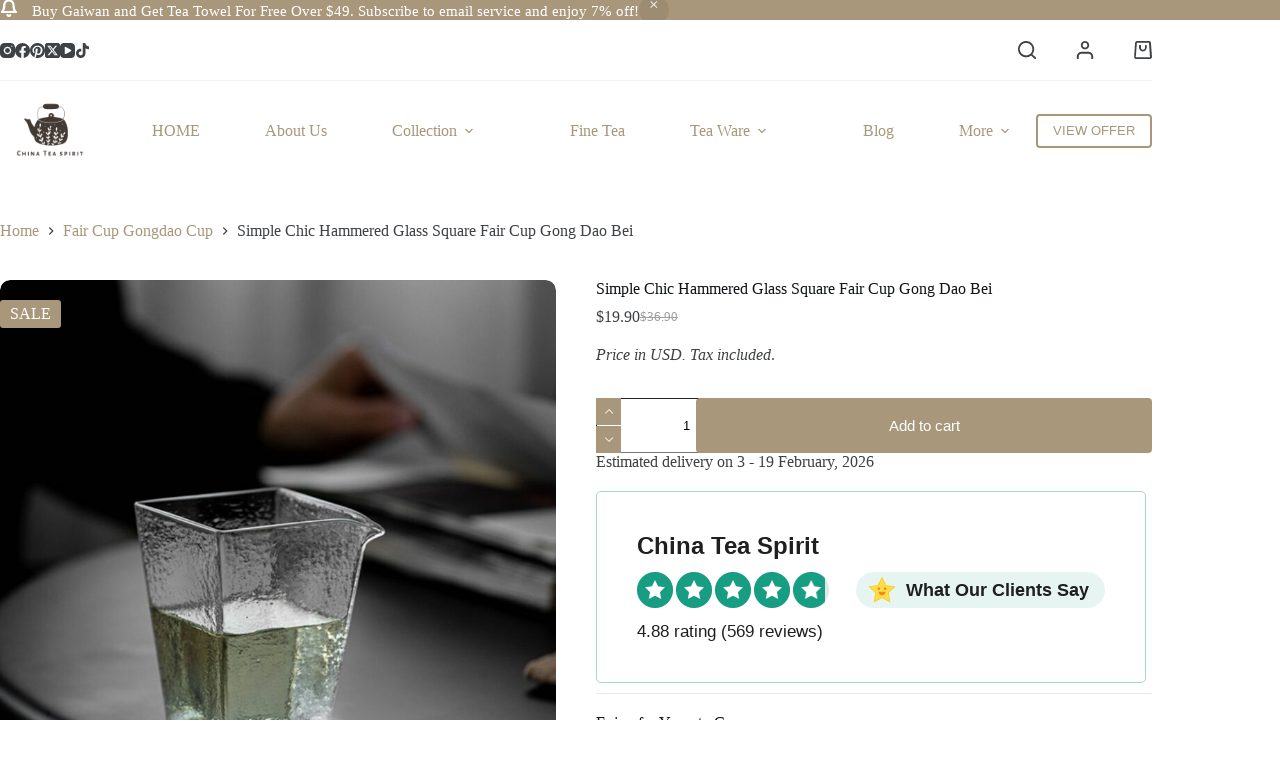

--- FILE ---
content_type: text/css
request_url: https://www.cnteaspirit.com/wp-content/uploads/blocksy/css/global.css?ver=71529
body_size: 4045
content:
[data-header*="type-1"] .ct-header [data-id="button"] .ct-button-ghost {--theme-button-text-initial-color:var(--theme-button-background-initial-color);--theme-button-text-hover-color:#ffffff;} [data-header*="type-1"] .ct-header [data-transparent-row="yes"] [data-id="button"] .ct-button-ghost {--theme-button-text-initial-color:rgba(255, 255, 255, 0.7);} [data-header*="type-1"] .ct-header [data-transparent-row="yes"] [data-id="button"] {--theme-button-background-initial-color:rgba(255, 255, 255, 0.2);} [data-header*="type-1"] [data-id="cart"] {--theme-icon-size:18px;} [data-header*="type-1"] [data-id="cart"] .ct-cart-item {--theme-icon-color:var(--color);} [data-header*="type-1"] [data-transparent-row="yes"] [data-id="cart"] .ct-cart-item {--theme-icon-color:rgba(255, 255, 255, 0.7);--theme-icon-hover-color:var(--theme-palette-color-8);} [data-header*="type-1"] [data-id="cart"] .ct-cart-content {--dropdownTopOffset:15px;--theme-text-color:var(--theme-palette-color-3);--mini-cart-background-color:var(--theme-palette-color-8);} [data-header*="type-1"] [data-id="cart"] .ct-cart-content .total {--theme-text-color:var(--theme-palette-color-3);} [data-header*="type-1"] .ct-header [data-id="logo"] .site-logo-container {--logo-max-height:100px;} [data-header*="type-1"] .ct-header [data-id="logo"] .site-title {--theme-font-weight:700;--theme-font-size:25px;--theme-line-height:1.5;--theme-link-initial-color:var(--theme-palette-color-4);} [data-header*="type-1"] .ct-header [data-id="menu"] {--menu-items-spacing:65px;--menu-indicator-active-color:var(--theme-palette-color-1);} [data-header*="type-1"] .ct-header [data-id="menu"] > ul > li > a {--menu-item-height:35%;--theme-font-weight:700;--theme-text-transform:uppercase;--theme-font-size:12px;--theme-line-height:1.3;--theme-link-initial-color:var(--color);} [data-header*="type-1"] .ct-header [data-id="menu"] .sub-menu .ct-menu-link {--theme-link-initial-color:#ffffff;--theme-font-weight:500;--theme-font-size:12px;} [data-header*="type-1"] .ct-header [data-id="menu"] .sub-menu {--dropdown-divider:1px dashed rgba(255, 255, 255, 0.1);--theme-box-shadow:0px 10px 20px rgba(41, 51, 61, 0.1);--theme-border-radius:0px 0px 2px 2px;} [data-header*="type-1"] .ct-header [data-transparent-row="yes"] [data-id="menu"] > ul > li > a {--theme-link-initial-color:rgba(255, 255, 255, 0.7);--theme-link-hover-color:var(--theme-palette-color-8);} [data-header*="type-1"] .ct-header [data-transparent-row="yes"] [data-id="menu"] {--menu-indicator-active-color:var(--theme-palette-color-1);} [data-header*="type-1"] .ct-header [data-row*="middle"] {--height:100px;background-color:var(--theme-palette-color-8);background-image:none;--theme-border-top:none;--theme-border-bottom:none;--theme-box-shadow:none;} [data-header*="type-1"] .ct-header [data-row*="middle"] > div {--theme-border-top:1px solid rgba(43, 61, 79, 0.07);--theme-border-bottom:none;} [data-header*="type-1"] .ct-header [data-transparent-row="yes"][data-row*="middle"] {background-color:rgba(255,255,255,0);background-image:none;--theme-border-top:none;--theme-border-bottom:none;--theme-box-shadow:none;} [data-header*="type-1"] .ct-header [data-transparent-row="yes"][data-row*="middle"] > div {--theme-border-top:1px solid rgba(255, 255, 255, 0.05);--theme-border-bottom:none;} [data-header*="type-1"] [data-id="mobile-menu"] {--theme-font-weight:700;--theme-font-size:20px;--theme-link-initial-color:#ffffff;--mobile-menu-divider:none;} [data-header*="type-1"] #offcanvas {background-color:rgba(18, 21, 25, 0.98);--panel-content-height:100%;--has-indentation:1;} [data-header*="type-1"] [data-id="search"] {--theme-icon-size:18px;} [data-header*="type-1"] [data-transparent-row="yes"] [data-id="search"] {--theme-icon-color:rgba(255, 255, 255, 0.7);--theme-icon-hover-color:var(--theme-palette-color-8);} [data-header*="type-1"] #search-modal .ct-search-results {--theme-font-weight:500;--theme-font-size:14px;--theme-line-height:1.4;} [data-header*="type-1"] #search-modal .ct-search-form {--theme-link-initial-color:#ffffff;--theme-form-text-initial-color:#ffffff;--theme-form-text-focus-color:#ffffff;--theme-form-field-border-initial-color:rgba(255, 255, 255, 0.2);} [data-header*="type-1"] #search-modal {background-color:rgba(18, 21, 25, 0.98);} [data-header*="type-1"] [data-id="socials"].ct-header-socials {--items-spacing:30px;} [data-header*="type-1"] [data-id="socials"].ct-header-socials [data-color="custom"] {--background-color:rgba(218, 222, 228, 0.3);--background-hover-color:var(--theme-palette-color-1);} [data-header*="type-1"] [data-transparent-row="yes"] [data-id="socials"].ct-header-socials [data-color="custom"] {--theme-icon-color:rgba(255, 255, 255, 0.7);--theme-icon-hover-color:var(--theme-palette-color-1);} [data-header*="type-1"] .ct-header [data-row*="top"] {--height:60px;background-color:var(--theme-palette-color-8);background-image:none;--theme-border-top:none;--theme-border-bottom:none;--theme-box-shadow:none;} [data-header*="type-1"] .ct-header [data-row*="top"] > div {--theme-border-top:none;--theme-border-bottom:none;} [data-header*="type-1"] .ct-header [data-transparent-row="yes"][data-row*="top"] {background-color:rgba(255,255,255,0);background-image:none;--theme-border-top:none;--theme-border-bottom:none;--theme-box-shadow:none;} [data-header*="type-1"] .ct-header [data-transparent-row="yes"][data-row*="top"] > div {--theme-border-top:none;--theme-border-bottom:none;} [data-header*="type-1"] [data-id="trigger"] {--theme-icon-size:18px;} [data-header*="type-1"] [data-transparent-row="yes"] [data-id="trigger"] {--theme-icon-color:rgba(255, 255, 255, 0.7);--theme-icon-hover-color:var(--theme-palette-color-8);} [data-header*="type-1"] [data-id="account"][data-state="out"] {--theme-icon-size:18px;} [data-header*="type-1"] #account-modal .ct-account-modal {background-color:var(--theme-palette-color-8);--theme-box-shadow:0px 0px 70px rgba(0, 0, 0, 0.35);} [data-header*="type-1"] #account-modal {background-color:rgba(18, 21, 25, 0.6);} [data-header*="type-1"] [data-id="account"] {--margin:0 30px !important;} [data-header*="type-1"] [data-id="account"] .ct-label {--theme-font-weight:600;--theme-text-transform:uppercase;--theme-font-size:12px;} [data-header*="type-1"] [data-transparent-row="yes"] [data-id="account"] .ct-account-item {--theme-icon-color:rgba(255, 255, 255, 0.7);--theme-icon-hover-color:var(--theme-palette-color-8);} [data-header*="type-1"] [data-id="account"] .ct-header-account-dropdown {--dropdown-top-offset:15px;--theme-font-size:14px;--dropdown-background-color:var(--theme-palette-color-8);--dropdown-items-background-hover-color:rgba(0, 0, 0, 0.05);--theme-border:1px solid rgba(0, 0, 0, 0.05);--theme-box-shadow:0px 10px 20px rgba(41, 51, 61, 0.1);} [data-header*="type-1"] {--header-height:160px;} [data-header*="type-1"] .ct-header {background-image:none;} [data-header*="type-1"] [data-transparent] {background-image:none;} [data-footer*="type-1"] .ct-footer [data-row*="bottom"] > div {--container-spacing:50px;--theme-border:none;--theme-border-top:1px solid rgba(222, 222, 222, 0.4);--theme-border-bottom:none;--grid-template-columns:repeat(2, 1fr);} [data-footer*="type-1"] .ct-footer [data-row*="bottom"] .widget-title {--theme-font-size:16px;} [data-footer*="type-1"] .ct-footer [data-row*="bottom"] {--theme-border-top:none;--theme-border-bottom:none;background-color:transparent;} [data-footer*="type-1"] [data-id="copyright"] {--theme-font-weight:400;--theme-font-size:15px;--theme-line-height:1.3;--theme-link-initial-color:var(--theme-palette-color-3);} [data-footer*="type-1"] [data-id="socials"].ct-footer-socials {--items-spacing:25px;} [data-footer*="type-1"] [data-column="socials"] {--horizontal-alignment:flex-end;} [data-footer*="type-1"] [data-id="socials"].ct-footer-socials [data-color="custom"] {--background-color:rgba(218, 222, 228, 0.3);--background-hover-color:var(--theme-palette-color-1);} [data-footer*="type-1"] [data-id="socials"].ct-footer-socials .ct-label {--visibility:none;} [data-footer*="type-1"] .ct-footer [data-row*="top"] > div {--container-spacing:100px;--widgets-gap:20px;--theme-border:none;--theme-border-top:none;--theme-border-bottom:none;--grid-template-columns:repeat(4, 1fr);} [data-footer*="type-1"] .ct-footer [data-row*="top"] .widget-title {--theme-font-size:16px;} [data-footer*="type-1"] .ct-footer [data-row*="top"] .ct-widget {--theme-text-color:#8e98a0;} [data-footer*="type-1"] .ct-footer [data-row*="top"] {--theme-border-top:none;--theme-border-bottom:none;background-color:transparent;} [data-footer*="type-1"] .ct-footer {background-color:var(--theme-palette-color-8);}:root {--theme-font-family:var(--theme-font-stack-default);--theme-font-weight:400;--theme-text-transform:none;--theme-text-decoration:none;--theme-font-size:16px;--theme-line-height:1.65;--theme-letter-spacing:0em;--theme-button-font-weight:500;--theme-button-font-size:15px;--has-classic-forms:var(--true);--has-modern-forms:var(--false);--theme-form-field-background-initial-color:var(--theme-palette-color-8);--theme-form-field-background-focus-color:var(--theme-palette-color-8);--theme-form-field-border-radius:4px;--theme-form-field-border-initial-color:var(--theme-border-color);--theme-form-field-border-focus-color:var(--theme-palette-color-1);--theme-form-selection-field-initial-color:var(--theme-border-color);--theme-form-selection-field-active-color:var(--theme-palette-color-1);--e-global-color-blocksy_palette_1:var(--theme-palette-color-1);--e-global-color-blocksy_palette_2:var(--theme-palette-color-2);--e-global-color-blocksy_palette_3:var(--theme-palette-color-3);--e-global-color-blocksy_palette_4:var(--theme-palette-color-4);--e-global-color-blocksy_palette_5:var(--theme-palette-color-5);--e-global-color-blocksy_palette_6:var(--theme-palette-color-6);--e-global-color-blocksy_palette_7:var(--theme-palette-color-7);--e-global-color-blocksy_palette_8:var(--theme-palette-color-8);--theme-palette-color-1:#a8977b;--theme-palette-color-2:#7f715c;--theme-palette-color-3:#3f4245;--theme-palette-color-4:#111518;--theme-palette-color-5:#eaeaec;--theme-palette-color-6:#f4f4f5;--theme-palette-color-7:#ffffff;--theme-palette-color-8:#ffffff;--theme-text-color:var(--theme-palette-color-3);--theme-link-initial-color:var(--theme-palette-color-1);--theme-link-hover-color:var(--theme-palette-color-2);--theme-selection-text-color:#ffffff;--theme-selection-background-color:var(--theme-palette-color-1);--theme-border-color:var(--theme-palette-color-5);--theme-headings-color:var(--theme-palette-color-4);--theme-content-spacing:1.5em;--theme-button-min-height:40px;--theme-button-shadow:none;--theme-button-transform:none;--theme-button-text-initial-color:#ffffff;--theme-button-text-hover-color:#ffffff;--theme-button-background-initial-color:var(--theme-palette-color-1);--theme-button-background-hover-color:var(--theme-palette-color-2);--theme-button-border:none;--theme-button-border-radius:4px;--theme-button-padding:5px 20px;--theme-normal-container-max-width:1290px;--theme-content-vertical-spacing:40px;--theme-container-edge-spacing:90vw;--theme-narrow-container-max-width:750px;--theme-wide-offset:130px;}h1 {--theme-font-family:Sen, Sans-Serif;--theme-font-weight:700;--theme-font-size:40px;--theme-line-height:1.5;}h2 {--theme-font-family:Sen, Sans-Serif;--theme-font-weight:700;--theme-font-size:20px;--theme-line-height:1.5;}h3 {--theme-font-family:Sen, Sans-Serif;--theme-font-weight:700;--theme-font-size:30px;--theme-line-height:1.5;}h4 {--theme-font-family:Sen, Sans-Serif;--theme-font-weight:700;--theme-font-size:25px;--theme-line-height:1.5;}h5 {--theme-font-family:Sen, Sans-Serif;--theme-font-weight:700;--theme-font-size:20px;--theme-line-height:1.5;}h6 {--theme-font-weight:700;--theme-font-size:16px;--theme-line-height:1.5;}.wp-block-pullquote {--theme-font-family:Georgia;--theme-font-weight:600;--theme-font-size:25px;}pre, code, samp, kbd {--theme-font-family:monospace;--theme-font-weight:400;--theme-font-size:16px;}figcaption {--theme-font-size:14px;}.ct-sidebar .widget-title {--theme-font-size:20px;}.ct-breadcrumbs {--theme-font-weight:700;--theme-text-transform:uppercase;--theme-font-size:13px;--theme-text-color:var(--theme-palette-color-8);}body {background-color:var(--theme-palette-color-7);background-image:none;} [data-prefix="single_blog_post"] .entry-header .page-title {--theme-font-size:70px;} [data-prefix="single_blog_post"] .entry-header .entry-meta {--theme-font-weight:600;--theme-text-transform:uppercase;--theme-font-size:12px;--theme-line-height:1.3;} [data-prefix="single_blog_post"] .entry-header .ct-breadcrumbs {--theme-text-color:var(--theme-palette-color-3);} [data-prefix="single_blog_post"] .hero-section[data-type="type-2"] {background-color:var(--theme-palette-color-6);background-image:none;--container-padding:100px 0;} [data-prefix="single_blog_post"] .hero-section .page-title, [data-prefix="single_blog_post"] .hero-section .ct-author-name {--itemSpacing:10px;} [data-prefix="blog"] .entry-header .page-title {--theme-font-size:70px;--theme-heading-color:var(--theme-palette-color-8);} [data-prefix="blog"] .entry-header .entry-meta {--theme-font-weight:600;--theme-text-transform:uppercase;--theme-font-size:12px;--theme-line-height:1.3;} [data-prefix="blog"] .entry-header .page-description {--theme-font-size:14px;} [data-prefix="blog"] .hero-section[data-type="type-2"] {--min-height:380px;background-color:var(--theme-palette-color-6);background-image:none;--container-padding:50px 0px;} [data-prefix="blog"] .hero-section .page-title, [data-prefix="blog"] .hero-section .ct-author-name {--itemSpacing:10px;} [data-prefix="categories"] .entry-header .page-title {--theme-font-size:70px;--theme-heading-color:var(--theme-palette-color-8);} [data-prefix="categories"] .entry-header .entry-meta {--theme-font-weight:600;--theme-text-transform:uppercase;--theme-font-size:12px;--theme-line-height:1.3;} [data-prefix="categories"] .hero-section[data-type="type-2"] {--min-height:380px;background-color:var(--theme-palette-color-6);background-image:none;--container-padding:50px 0px;} [data-prefix="categories"] .hero-section .page-title, [data-prefix="categories"] .hero-section .ct-author-name {--itemSpacing:10px;} [data-prefix="search"] .entry-header .page-title {--theme-font-size:30px;} [data-prefix="search"] .entry-header .entry-meta {--theme-font-weight:600;--theme-text-transform:uppercase;--theme-font-size:12px;--theme-line-height:1.3;} [data-prefix="author"] .entry-header .page-title {--theme-font-size:30px;} [data-prefix="author"] .entry-header .entry-meta {--theme-font-weight:600;--theme-text-transform:uppercase;--theme-font-size:12px;--theme-line-height:1.3;} [data-prefix="author"] .hero-section[data-type="type-2"] {background-color:var(--theme-palette-color-6);background-image:none;--container-padding:50px 0px;} [data-prefix="single_page"] .entry-header .page-title {--theme-font-size:30px;} [data-prefix="single_page"] .entry-header .entry-meta {--theme-font-weight:600;--theme-text-transform:uppercase;--theme-font-size:12px;--theme-line-height:1.3;} [data-prefix="woo_categories"] .entry-header .page-title {--theme-font-size:70px;--theme-heading-color:var(--theme-palette-color-8);} [data-prefix="woo_categories"] .entry-header .entry-meta {--theme-font-weight:600;--theme-text-transform:uppercase;--theme-font-size:12px;--theme-line-height:1.3;} [data-prefix="woo_categories"] .entry-header .page-description {--theme-text-color:var(--theme-palette-color-7);} [data-prefix="woo_categories"] .hero-section[data-type="type-2"] {--min-height:380px;background-color:var(--theme-palette-color-6);background-image:none;--container-padding:50px 0px;} [data-prefix="woo_categories"] .hero-section .page-title, [data-prefix="woo_categories"] .hero-section .ct-author-name {--itemSpacing:10px;} [data-prefix="product"] .entry-header .page-title {--theme-font-size:30px;} [data-prefix="product"] .entry-header .entry-meta {--theme-font-weight:600;--theme-text-transform:uppercase;--theme-font-size:12px;--theme-line-height:1.3;} [data-prefix="product"] .entry-header .ct-breadcrumbs {--theme-text-color:var(--theme-palette-color-3);} [data-prefix="product"] .hero-section[data-type="type-1"] {--margin-bottom:40px;} [data-prefix="single_blog_post"] .ct-comments-container {background-color:var(--theme-palette-color-6);} [data-prefix="blog"] .entry-card .entry-title {--theme-font-size:20px;--theme-line-height:1.3;} [data-prefix="blog"] .entry-card .entry-meta {--theme-font-weight:600;--theme-text-transform:uppercase;--theme-font-size:12px;} [data-prefix="blog"] .entry-card {background-color:var(--theme-palette-color-8);--theme-box-shadow:0px 12px 18px -6px rgba(34, 56, 101, 0.04);} [data-prefix="blog"] [data-archive="default"] .card-content .ct-media-container {--card-element-spacing:30px;} [data-prefix="blog"] [data-archive="default"] .card-content .entry-meta[data-id="9SG4gX"] {--card-element-spacing:15px;} [data-prefix="blog"] [data-archive="default"] .card-content .entry-meta[data-id="lUZEkJ"] {--card-element-spacing:15px;} [data-prefix="categories"] .entries {--grid-template-columns:repeat(3, minmax(0, 1fr));} [data-prefix="categories"] .entry-card .entry-title {--theme-font-size:20px;--theme-line-height:1.3;} [data-prefix="categories"] .entry-card .entry-meta {--theme-font-weight:600;--theme-text-transform:uppercase;--theme-font-size:12px;} [data-prefix="categories"] .entry-card {background-color:var(--theme-palette-color-8);--theme-box-shadow:0px 12px 18px -6px rgba(34, 56, 101, 0.04);} [data-prefix="author"] .entries {--grid-template-columns:repeat(3, minmax(0, 1fr));} [data-prefix="author"] .entry-card .entry-title {--theme-font-size:20px;--theme-line-height:1.3;} [data-prefix="author"] .entry-card .entry-meta {--theme-font-weight:600;--theme-text-transform:uppercase;--theme-font-size:12px;} [data-prefix="author"] .entry-card {background-color:var(--theme-palette-color-8);--theme-box-shadow:0px 12px 18px -6px rgba(34, 56, 101, 0.04);} [data-prefix="search"] .entries {--grid-template-columns:repeat(4, minmax(0, 1fr));} [data-prefix="search"] .entry-card .entry-title {--theme-font-size:20px;--theme-line-height:1.3;} [data-prefix="search"] .entry-card .entry-meta {--theme-font-weight:600;--theme-text-transform:uppercase;--theme-font-size:12px;} [data-prefix="search"] [data-archive="default"] .card-content .ct-media-container {--card-element-spacing:30px;} [data-prefix="search"] .entry-card .ct-media-container {--theme-border-radius:10px;}.quantity[data-type="type-2"] {--quantity-arrows-initial-color:var(--theme-text-color);}.onsale, .out-of-stock-badge, [class*="ct-woo-badge-"] {--theme-font-weight:600;--theme-font-size:12px;--theme-line-height:1.1;}.out-of-stock-badge {--badge-text-color:#ffffff;--badge-background-color:#24292E;}.demo_store {--theme-text-color:#ffffff;--background-color:var(--theme-palette-color-1);}.woocommerce-info, .woocommerce-thankyou-order-received, .wc-block-components-notice-banner.is-info {--theme-text-color:var(--theme-text-color);--theme-link-hover-color:var(--theme-link-hover-color);--background-color:#F0F1F3;}.woocommerce-message, .wc-block-components-notice-banner.is-success {--background-color:#F0F1F3;}.woocommerce-error, .wc-block-components-notice-banner.is-error {--theme-text-color:#ffffff;--theme-link-hover-color:#ffffff;--background-color:rgba(218, 0, 28, 0.7);--theme-button-text-initial-color:#ffffff;--theme-button-text-hover-color:#ffffff;--theme-button-background-initial-color:#b92c3e;--theme-button-background-hover-color:#9c2131;}.ct-woocommerce-cart-form .cart_totals {--cart-totals-border:2px solid var(--theme-border-color);--cart-totals-padding:30px;}.ct-order-review {--order-review-border:2px solid var(--theme-border-color);--order-review-padding:35px;}.woo-listing-top .woocommerce-result-count {--theme-font-weight:500;--theme-text-transform:uppercase;--theme-font-size:11px;--theme-letter-spacing:0.05em;} [data-products] .product figure {--product-element-spacing:25px;} [data-products] .product {--theme-border-radius:10px;--horizontal-alignment:flex-start;--text-horizontal-alignment:start;} [data-products] .woocommerce-loop-product__title, [data-products] .woocommerce-loop-category__title {--theme-font-weight:400;--theme-font-style:italic;--theme-font-size:17px;} [data-products] .product .price {--theme-font-weight:600;} [data-products] .ct-woo-card-stock {--theme-font-size:15px;} [data-products] .entry-meta {--theme-font-weight:600;--theme-text-transform:uppercase;--theme-font-size:12px;--theme-link-initial-color:var(--theme-text-color);}.woocommerce-tabs .tabs, .woocommerce-tabs .ct-accordion-heading, .woocommerce-tabs[data-type*="type-4"] .entry-content > h2:first-of-type {--theme-font-weight:600;--theme-text-transform:uppercase;--theme-font-size:12px;--theme-line-height:1;--theme-link-initial-color:var(--theme-text-color);}.woocommerce-tabs[data-type] .tabs {--tab-background:var(--theme-palette-color-1);}.related .ct-module-title, .up-sells .ct-module-title {--theme-font-size:20px;}.product-entry-wrapper {--border-radius:10px;}.woocommerce-product-gallery [data-flexy="no"] .flexy-item:nth-child(n + 2) {height:1px;}.entry-summary-items > .price {--product-element-spacing:20px;}.entry-summary-items > .ct-product-add-to-cart {--product-element-spacing:20px;}.entry-summary-items > .ct-product-add-to-cart > .cart {--theme-button-min-height:55px;}.entry-summary-items > .ct-shipping-progress {--product-element-spacing:20px;}.entry-summary-items > .ct-product-divider[data-id="divider_1"] {--product-element-spacing:20px;}.entry-summary-items > .woocommerce-product-details__short-description {--product-element-spacing:35px;}.entry-summary-items > .ct-product-divider[data-id="divider_2"] {--product-element-spacing:35px;}.entry-summary .entry-title {--theme-font-size:20px;}.entry-summary .price {--theme-font-weight:700;--theme-font-size:20px;}.entry-summary .ct-product-divider {--single-product-layer-divider:1px solid var(--theme-border-color);}.entry-summary .ct-payment-methods[data-color="custom"] {--theme-icon-color:#4B4F58;}form textarea {--theme-form-field-height:170px;}.ct-sidebar {--theme-link-initial-color:var(--theme-text-color);}aside[data-type="type-3"] {--theme-border:1px solid rgba(224, 229, 235, 0.8);} [data-prefix="single_blog_post"] .ct-share-box .ct-module-title {--theme-font-weight:600;--theme-font-size:14px;} [data-prefix="single_blog_post"] .ct-share-box[data-type="type-1"] {--theme-border:1px solid var(--theme-border-color);} [data-prefix="single_blog_post"] [class*="ct-container"] > article[class*="post"] {--has-boxed:var(--false);--has-wide:var(--true);} [data-prefix="single_page"] [class*="ct-container"] > article[class*="post"] {--has-boxed:var(--false);--has-wide:var(--true);} [data-prefix="product"] [class*="ct-container"] > article[class*="post"] {--has-boxed:var(--false);--has-wide:var(--true);}.ct-woo-badge-new {--badge-text-color:#ffffff;--badge-background-color:#35a236;}.ct-woo-badge-featured {--badge-text-color:#ffffff;--badge-background-color:#de283f;}.ct-woo-card-extra[data-type="type-1"] {--theme-button-text-initial-color:var(--theme-text-color);--theme-button-text-hover-color:#ffffff;--theme-button-background-initial-color:#ffffff;--theme-button-background-hover-color:var(--theme-palette-color-1);}.ct-woo-card-extra[data-type="type-2"] {--theme-button-text-initial-color:var(--theme-text-color);--theme-button-text-hover-color:var(--theme-palette-color-1);--theme-button-background-initial-color:#ffffff;--theme-button-background-hover-color:#ffffff;}.variations_form.cart [data-swatches-type="color"] {--swatch-size:30px;}.ct-filter-widget[data-swatches-type="color"] {--swatch-size:25px;}.variations_form.cart [data-swatches-type="image"] {--swatch-size:35px;}.ct-filter-widget[data-swatches-type="image"] {--swatch-size:35px;}.variations_form.cart [data-swatches-type="button"] {--swatch-size:35px;}.ct-filter-widget[data-swatches-type="button"] {--swatch-size:30px;}.variations_form.cart [data-swatches-type="mixed"] {--swatch-size:30px;}.ct-filter-widget[data-swatches-type="mixed"] {--swatch-size:25px;} [data-swatches-type="color"] > *:not(.ct-out-of-stock):hover .ct-swatch {--swatch-border-color:rgba(0, 0, 0, 0.2);} [data-swatches-type="color"] > *.active .ct-swatch {--swatch-border-color:rgba(0, 0, 0, 0.2);} [data-swatches-type="image"] > *:not(.ct-out-of-stock):hover .ct-swatch {--swatch-border-color:var(--theme-palette-color-1);} [data-swatches-type="image"] > *.active .ct-swatch {--swatch-border-color:var(--theme-palette-color-1);} [data-swatches-type="button"] > *:not(.ct-out-of-stock):hover .ct-swatch {--swatch-button-border-color:var(--theme-palette-color-1);} [data-swatches-type="button"] > *.active .ct-swatch {--swatch-button-text-color:#ffffff;--swatch-button-border-color:var(--theme-palette-color-1);--swatch-button-background-color:var(--theme-palette-color-1);} [data-swatches-type="mixed"] > *:hover .ct-swatch {--swatch-border-color:rgba(0, 0, 0, 0.2);} [data-swatches-type="mixed"] > *.active .ct-swatch {--swatch-border-color:rgba(0, 0, 0, 0.2);}@media (max-width: 999.98px) {  [data-header*="type-1"] .ct-header [data-row*="middle"] {--height:70px;} [data-header*="type-1"] [data-id="mobile-menu"] {--margin:50px 0;} [data-header*="type-1"] #offcanvas {background-color:#111418;--horizontal-alignment:center;--text-horizontal-alignment:center;--has-indentation:0;} [data-header*="type-1"] [data-id="socials"].ct-header-socials {--items-spacing:35px;} [data-header*="type-1"] [data-id="socials"].ct-header-socials [data-color="custom"] {--theme-icon-color:rgba(255, 255, 255, 0.7);--theme-icon-hover-color:var(--theme-palette-color-8);--background-color:var(--theme-palette-color-1);--background-hover-color:var(--theme-palette-color-2);} [data-header*="type-1"] [data-id="trigger"] {--margin:0 0 0 20px !important;} [data-header*="type-1"] {--header-height:70px;} [data-footer*="type-1"] .ct-footer [data-row*="bottom"] > div {--container-spacing:25px;--grid-template-columns:repeat(2, 1fr);} [data-footer*="type-1"] .ct-footer [data-row*="top"] > div {--container-spacing:70px;--grid-template-columns:repeat(2, 1fr);} [data-prefix="single_blog_post"] .entry-header .page-title {--theme-font-size:35px;} [data-prefix="blog"] .entry-header .page-title {--theme-font-size:35px;} [data-prefix="blog"] .hero-section[data-type="type-2"] {--min-height:300px;} [data-prefix="categories"] .entry-header .page-title {--theme-font-size:35px;} [data-prefix="categories"] .hero-section[data-type="type-2"] {--min-height:300px;} [data-prefix="woo_categories"] .entry-header .page-title {--theme-font-size:35px;} [data-prefix="woo_categories"] .hero-section[data-type="type-2"] {--min-height:300px;} [data-prefix="categories"] .entries {--grid-template-columns:repeat(2, minmax(0, 1fr));} [data-prefix="author"] .entries {--grid-template-columns:repeat(2, minmax(0, 1fr));} [data-prefix="search"] .entries {--grid-template-columns:repeat(2, minmax(0, 1fr));}.ct-woocommerce-cart-form .cart_totals {--cart-totals-padding:25px;}.ct-order-review {--order-review-padding:30px;} [data-products] {--shop-columns:repeat(2, minmax(0, 1fr));}.related [data-products], .upsells [data-products] {--shop-columns:repeat(3, minmax(0, 1fr));}}@media (max-width: 689.98px) {[data-footer*="type-1"] .ct-footer [data-row*="bottom"] > div {--container-spacing:15px;--grid-template-columns:initial;} [data-footer*="type-1"] [data-column="copyright"] {--horizontal-alignment:center;} [data-footer*="type-1"] [data-column="socials"] {--horizontal-alignment:center;} [data-footer*="type-1"] .ct-footer [data-row*="top"] > div {--grid-template-columns:initial;} [data-footer*="type-1"] .ct-footer [data-column="widget-area-1"] {--text-horizontal-alignment:center;--horizontal-alignment:center;} [data-footer*="type-1"] .ct-footer [data-column="widget-area-2"] {--text-horizontal-alignment:center;--horizontal-alignment:center;} [data-footer*="type-1"] .ct-footer [data-column="widget-area-3"] {--text-horizontal-alignment:center;--horizontal-alignment:center;} [data-footer*="type-1"] .ct-footer [data-column="widget-area-4"] {--text-horizontal-alignment:center;--horizontal-alignment:center;} [data-prefix="woo_categories"] .hero-section[data-type="type-2"] {--min-height:200px;} [data-prefix="product"] .hero-section[data-type="type-1"] {--margin-bottom:10px;} [data-prefix="blog"] .entry-card .entry-title {--theme-font-size:18px;} [data-prefix="blog"] .entry-card {--text-horizontal-alignment:center;--horizontal-alignment:center;} [data-prefix="categories"] .entries {--grid-template-columns:repeat(1, minmax(0, 1fr));} [data-prefix="categories"] .entry-card .entry-title {--theme-font-size:18px;} [data-prefix="author"] .entries {--grid-template-columns:repeat(1, minmax(0, 1fr));} [data-prefix="author"] .entry-card .entry-title {--theme-font-size:18px;} [data-prefix="search"] .entry-card .entry-title {--theme-font-size:18px;}.ct-order-review {--order-review-padding:25px;} [data-products] .woocommerce-loop-product__title, [data-products] .woocommerce-loop-category__title {--theme-font-size:16px;}.related [data-products], .upsells [data-products] {--shop-columns:repeat(2, minmax(0, 1fr));}.entry-summary-items > .ct-product-add-to-cart > .cart {--theme-button-min-height:40px;}:root {--theme-content-vertical-spacing:20px;--theme-container-edge-spacing:88vw;}}